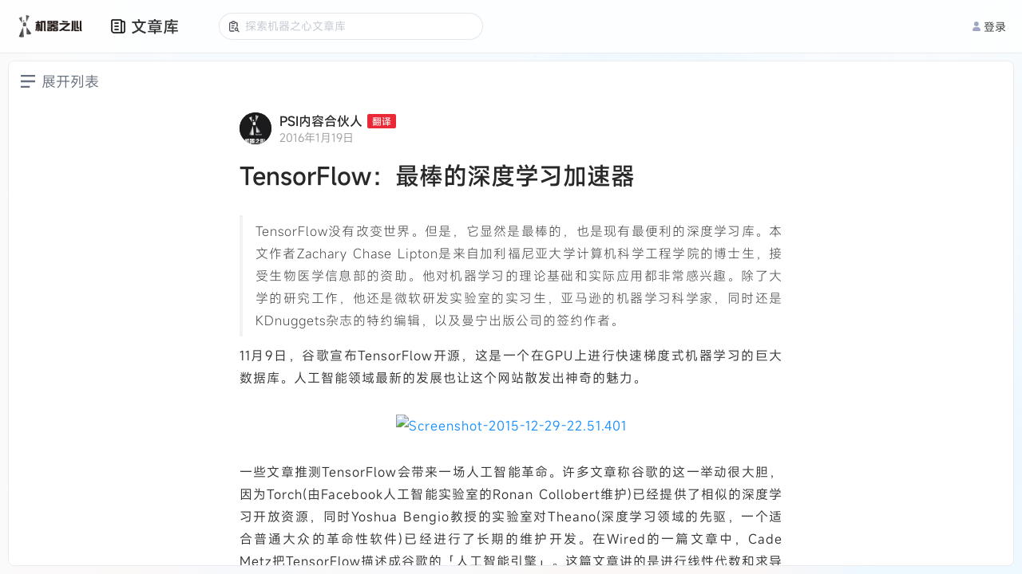

--- FILE ---
content_type: image/svg+xml
request_url: https://cdn.jiqizhixin.com/assets/packs/media/sites/article_library/images/arrow-bf7077775371c95b06b53beac08ca9de.svg
body_size: 375
content:
<?xml version="1.0" encoding="UTF-8"?>
<svg width="24px" height="24px" viewBox="0 0 24 24" version="1.1" xmlns="http://www.w3.org/2000/svg" xmlns:xlink="http://www.w3.org/1999/xlink">
    <title>Group</title>
    <g id="iPhone" stroke="none" stroke-width="1" fill="none" fill-rule="evenodd">
        <g id="Group" transform="translate(12.000000, 12.000000) rotate(90.000000) translate(-12.000000, -12.000000) ">
            <polygon id="Path" points="0 -2.41867743e-14 24 -2.41867743e-14 24 24 0 24"></polygon>
            <polyline id="Path" stroke="#FFFFFF" stroke-width="2" stroke-linecap="round" stroke-linejoin="round" points="9 6 15 12 9 18"></polyline>
        </g>
    </g>
</svg>